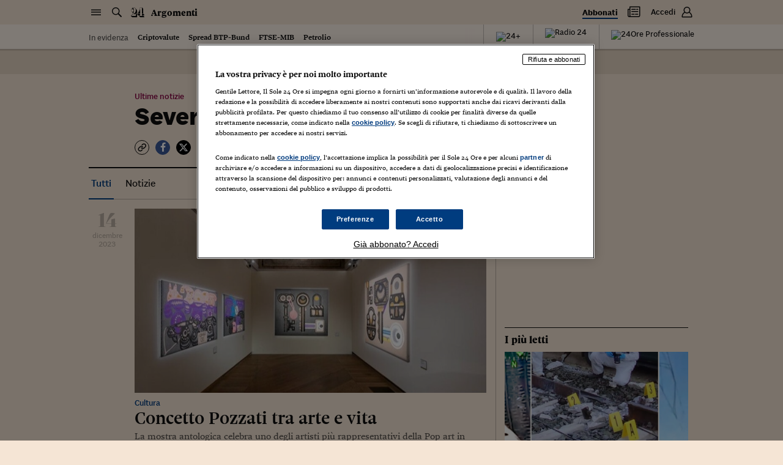

--- FILE ---
content_type: text/html; charset=utf-8
request_url: https://argomenti.ilsole24ore.com/tag/severo-pozzati
body_size: 1333
content:
<!DOCTYPE html><html lang="it"><head id="css"><meta charSet="utf-8"/><meta name="viewport" content="width=device-width, initial-scale=1.0, maximum-scale=1, user-scalable=no"/><meta name="next-head-count" content="2"/><meta name="language" content="it"/><meta charSet="utf-8"/><meta http-equiv="X-UA-Compatible" content="IE=edge"/><link rel="stylesheet" type="text/css" href="//c2.res.24o.it/fonts/w-fonts.css"/><link rel="stylesheet" type="text/css" href="//c2.res.24o.it/fonts/sole-sans/sole-sans.css"/><link rel="stylesheet" type="text/css" href="/css/style.css?unknown"/><link rel="stylesheet" type="text/css" href="https://chf.ilsole24ore.com/css/customStyle.css"/><link rel="stylesheet" type="text/css" href="/css/customStyle.min.css?unknown"/><style id="skeleton">.s24_centralized:not(#s24_footer){display:block;position:relative;min-height:40px;background:#f5e5d5;box-shadow:0 2px 0 0 rgba(0,0,0,.1)}@media (min-width:768px){.s24_centralized:not(#s24_footer){border-bottom:40px solid #fff5ec}}.s24_centralized:not(#s24_footer)::after,.s24_centralized:not(#s24_footer)::before{content:''}.s24_centralized:not(#s24_footer)::before{display:block;height:24px;width:120px;border-radius:4px;background:rgba(15,15,15,.25);-webkit-animation:skeleton-pulse 1.5s infinite;animation:skeleton-pulse 1.5s infinite;position:absolute;left:15px;top:8px}@media (min-width:768px){.s24_centralized:not(#s24_footer)::before{left:-webkit-calc(50vw - 365px);left:calc(50vw - 365px)}}@media (min-width:1024px){.s24_centralized:not(#s24_footer)::before{left:-webkit-calc(50vw - 495px);left:calc(50vw - 495px)}}@media (min-width:1540px){.s24_centralized:not(#s24_footer)::before{left:-webkit-calc(50vw - 615px);left:calc(50vw - 615px)}}.s24_centralized:not(#s24_footer)::after{display:none;border-bottom:1px solid rgba(15,15,15,.25);position:absolute;top:40px;left:0;right:0}.s24_centralized:not(#s24_footer).s24_homepage{min-height:155px}.s24_centralized:not(#s24_footer).s24_homepage::before{height:75px;width:200px;top:55px}@media (min-width:768px){.s24_centralized:not(#s24_footer).s24_homepage:after{display:block}}.s24_centralized:not(#s24_footer).s24_section{min-height:174px}.s24_centralized:not(#s24_footer).s24_section::before{height:60px;width:400px;position:absolute;left:50%;-webkit-transform:translateX(-50%);transform:translateX(-50%);top:80px}@media (min-width:768px){.s24_centralized:not(#s24_footer).s24_section:after{display:block}}@-webkit-keyframes skeleton-pulse{0%{opacity:.6}50%{opacity:1}100%{opacity:.6}}@keyframes skeleton-pulse{0%{opacity:.6}50%{opacity:1}100%{opacity:.6}}</style><link rel="apple-touch-icon" sizes="180x180" href="/img/favicon/apple-touch-icon.png"/><link rel="icon" type="image/png" sizes="32x32" href="/img/favicon/favicon-32x32.png"/><link rel="icon" type="image/png" sizes="16x16" href="/img/favicon/favicon-16x16.png"/><link rel="manifest" href="/img/favicon/site.webmanifest"/><link rel="mask-icon" href="/img/favicon/safari-pinned-tab.svg" color="#003c7f"/><meta name="msapplication-TileColor" content="#ffddbb"/><meta name="theme-color" content="#f5e5d5"/><script src="https://j2.res.24o.it/js/2020/solecp.js?v2.7"></script><noscript data-n-css=""></noscript><script defer="" nomodule="" src="/_next/static/chunks/polyfills-78c92fac7aa8fdd8.js"></script><script src="https://chf.ilsole24ore.com/dist/sole24header.js" defer="" data-nscript="beforeInteractive"></script><script src="https://chf.ilsole24ore.com/dist/sole24header.js" defer="" data-nscript="beforeInteractive"></script><script src="/_next/static/chunks/webpack-183a95ec5556bbb4.js" defer=""></script><script src="/_next/static/chunks/framework-e952fed463eb8e34.js" defer=""></script><script src="/_next/static/chunks/main-1113b0a7763503f9.js" defer=""></script><script src="/_next/static/chunks/pages/_app-e22916ffa89a85f5.js" defer=""></script><script src="/_next/static/chunks/864-2bc55312eb7a2eb1.js" defer=""></script><script src="/_next/static/chunks/853-7b9ddcc0ec177a39.js" defer=""></script><script src="/_next/static/chunks/937-c934fa9f699afb6d.js" defer=""></script><script src="/_next/static/chunks/846-e4cb1a7c87af23ad.js" defer=""></script><script src="/_next/static/chunks/pages/tag/%5Bkeyword%5D-f9d12aa7aa1eceba.js" defer=""></script><script src="/_next/static/SGF4CMrCan4ylLL7qb2jK/_buildManifest.js" defer=""></script><script src="/_next/static/SGF4CMrCan4ylLL7qb2jK/_ssgManifest.js" defer=""></script></head><body><div id="pg-wrapper"><div id="wrapper"><div id="__next"><script type="text/javascript">var _s24_config = {"website":"sole24ore","section":"article","sectionName":"Argomenti","sectionLink":"/","subSectionName":"","subSectionLink":"","hotTrends":true,"template":"large","withHamburger":true,"newDesign":true,"autoCss":false,"refreshEnabled":true,"customSubsections":""};</script><div id="s24_header" class="s24_centralized s24_section"></div><div class="background-adv shrinkable"></div><div class="loader-wrapper loader-wrapper--page "><div class="loader"><span class="loader-circle-out"></span><span class="loader-circle-in"></span><span class="loader-icons"><span class="icon icon-24 icon--one"></span><span class="icon icon-24 icon--two"></span></span></div></div></div><div id="s24_footer" class="s24_centralized"></div></div></div></body><script id="__NEXT_DATA__" type="application/json">{"props":{"pageProps":{"isClientRequest":false,"keyword":"severo pozzati"},"__N_SSP":true},"page":"/tag/[keyword]","query":{"keyword":"severo-pozzati"},"buildId":"SGF4CMrCan4ylLL7qb2jK","runtimeConfig":{"env":"production","apiHost":"http://argomenti-graphql.produzione.gke-prd.online.gruppo24.net/","environment":"production","loglevel":"debug","cdnImageHost":"","cdnJavascriptHost":"","frontHost":"https://argomenti.ilsole24ore.com/","plus24Host":"https://24plus.ilsole24ore.com","duHost":"https://du.ilsole24ore.com","my24Widget":"http://duprovisioning.dev.24orepro.in.ilsole24ore.it/my24/widget/widget_my24.js","chfUrl":"https://chf.ilsole24ore.com","version":"unknown","apiDotcomHost":"https://graph.ilsole24ore.com","cmpScript":"https://j2.res.24o.it/js/2020/solecp.js?v2.7","trustLink":"https://linee-guida-editoriali.ilsole24ore.com/"},"isFallback":false,"isExperimentalCompile":false,"gssp":true,"apolloState":{},"scriptLoader":[]}</script><script>var utag_data = {};</script><script defer="" type="text/javascript" src="/js/tealium-p.js"></script><script>var _rsCI = "ilsole-it",_rsCG = "0",_rsDN = "//secure-it.imrworldwide.com/",_rsCC = 0,_rsIP = 1;</script><script src="//secure-it.imrworldwide.com/v52.js"></script></html></body></html>